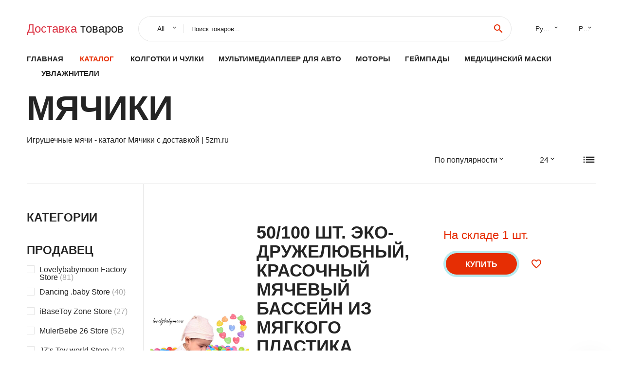

--- FILE ---
content_type: text/html; charset=utf-8
request_url: https://5zm.ru/cat-express/202000304.html
body_size: 10067
content:
  
<!DOCTYPE html>
<html lang="ru">
  <head>
    <title>Игрушечные мячи - каталог Мячики  с доставкой | 5zm.ru</title>
    <meta name="description" content="В нашем каталоге представлен широкий ассортимент игрушечных мячей на любой вкус и цвет. Мы предлагаем купить мячи для игры в футбол, баскетбол, волейбол, теннис и другие виды спорта. Также у нас есть разнообразные мячи для игр с детьми: мячи с картинками героев мультфильмов, мячи с мягкими шипами, мячи с пазлами наружу и другие. 

В нашем каталоге " />   
<meta name="keywords" content="заказать, фото, отзывы, Игрушечные мячи, купить, каталог #" />   
    <meta charset="utf-8">
    <meta name="viewport" content="width=device-width, height=device-height, initial-scale=1.0">
    <meta http-equiv="X-UA-Compatible" content="IE=edge">
    <link rel="icon" href="/favicon.ico" type="image/x-icon">
    <link rel="dns-prefetch" href="https://1lc.ru/"/>
    <link rel="preload" href="https://aliexshop.ru/alistyle/fonts/materialdesignicons-webfont.woff2?v=1.4.57" as="font" type="font/woff2" crossorigin>
    <link rel="preload" href="https://aliexshop.ru/alistyle/fonts/MaterialIcons-Regular.woff2" as="font" type="font/woff2" crossorigin>
    <link rel="preload" href="https://aliexshop.ru/alistyle/fonts/fontawesome-webfont.woff2?v=4.7.0" as="font" type="font/woff2" crossorigin>
    <link rel="stylesheet" href="https://aliexshop.ru/alistyle/css/bootstrap.css">
    <link rel="stylesheet" href="https://aliexshop.ru/alistyle/css/style.css">
    <link rel="stylesheet" href="https://aliexshop.ru/alistyle/css/fonts.css">
    <link type="text/css" rel="stylesheet" href="https://aliexshop.ru/shopurbano/css/button.css">
    <link rel="manifest" href="/manifest.json">
    <meta name="robots" content="noarchive"/>
    <meta name="msapplication-TileColor" content="#E62E04">
    <meta name="theme-color" content="#E62E04">
    <style>.ie-panel{display: none;background: #212121;padding: 10px 0;box-shadow: 3px 3px 5px 0 rgba(0,0,0,.3);clear: both;text-align:center;position: relative;z-index: 1;} html.ie-10 .ie-panel, html.lt-ie-10 .ie-panel {display: block;}</style>
    <meta name="google-play-app" content="app-id=com.searchgoods.lexnext">
    <meta name="referrer" content="strict-origin-when-cross-origin" />
    <script src="/startapp.js"></script> 
    </head>
<body>
  
 
    <!-- <div class="preloader"> 
         <div class="preloader-body"> 
        <div class="cssload-container">
          <div class="cssload-speeding-wheel"></div>
        </div>
       </div> 
     </div>-->
    <div class="aliexpress-page">
      <header class="section page-header">
        <!--RD Navbar-->
        <div class="rd-navbar-wrap">
          <nav class="rd-navbar rd-navbar-classic" data-layout="rd-navbar-fixed" data-sm-layout="rd-navbar-fixed" data-md-layout="rd-navbar-fixed" data-lg-layout="rd-navbar-fixed" data-xl-layout="rd-navbar-static" data-xxl-layout="rd-navbar-static" data-md-device-layout="rd-navbar-fixed" data-lg-device-layout="rd-navbar-fixed" data-xl-device-layout="rd-navbar-static" data-xxl-device-layout="rd-navbar-static" data-lg-stick-up-offset="84px" data-xl-stick-up-offset="84px" data-xxl-stick-up-offset="84px" data-lg-stick-up="true" data-xl-stick-up="true" data-xxl-stick-up="true">
            <div class="rd-navbar-collapse-toggle rd-navbar-fixed-element-1" data-rd-navbar-toggle=".rd-navbar-collapse"><span></span></div>
            <div class="rd-navbar-aside-outer">
              <div class="rd-navbar-aside">
                <!--RD Navbar Brand-->
                <div class="rd-navbar-brand">
             <strong style="color: #4d4d4d !important;">
	            <a class="h5" href="/"><span class="text-danger">Доставка </span><span>товаров</span></a>	          </strong>
                </div>
                <div class="rd-navbar-aside-box rd-navbar-collapse">
                  <!--RD Navbar Search-->
                   <div class="rd-navbar-search">
                    <form class="rd-search search-with-select" action="/" target="_blank" method="POST">
                      <select class="form-input" name="type" data-constraints="@Required">
                        <option>All</option>
                      </select>
                      <div class="form-wrap">
                        <label class="form-label" for="rd-navbar-search-form-input">Поиск товаров...</label>
                        <input class="rd-navbar-search-form-input form-input" id="rd-navbar-search-form-input" type="text" name="search-aliexpress">
                        <div class="rd-search-results-live" id="rd-search-results-live"></div>
                      </div>
                      <button class="rd-search-form-submit material-icons-search" type="submit"></button>
                    </form>
                  </div>
                  <ul class="rd-navbar-selects">
                    <li>
                      <select>
                        <option>Русский</option>
                        <option>English</option>
                        <option>Español</option>
                        <option>Français</option>
                      </select>
                    </li>
                    <li>
                      <select>
                        <option>Руб.</option>
                        <option>USD</option>
                        <option>EUR</option>
                      </select>
                    </li>
                  </ul>
                </div>
              </div>
            </div>
            <div class="rd-navbar-main-outer">
              <div class="rd-navbar-main">
                  <nav itemscope itemtype="http://www.schema.org/SiteNavigationElement">
                <div class="rd-navbar-nav-wrap">
                  <!--RD Navbar Brand-->
                  <div class="rd-navbar-brand">
                    <!--Brand--><strong style="color: #4d4d4d !important;">
	            <a class="h5" href="/"><span class="text-danger">Каталог </span><span>товаров</span></a>	          </strong>
                  </div>
                  <ul itemprop="about" itemscope="" itemtype="http://schema.org/ItemList" class="rd-navbar-nav">
                    <li  itemprop="name" class="rd-nav-item"><a class="rd-nav-link" href="/" itemprop="url">Главная</a>
                    </li>
 
                    <li  itemprop="name" class="rd-nav-item active"><a class="rd-nav-link" href="/all-wholesale-products.html" itemprop="url">Каталог</a>
                    </li>
                     
      <li itemprop="name" class="rd-nav-item"><a itemprop="url" class="rd-nav-link" href="/cat-express/202003914.html">Колготки и чулки</a>
      </li><li itemprop="name" class="rd-nav-item"><a itemprop="url" class="rd-nav-link" href="/cat-express/202061042.html">Мультимедиаплеер для авто</a>
      </li><li itemprop="name" class="rd-nav-item"><a itemprop="url" class="rd-nav-link" href="/cat-express/202059520.html">Моторы</a>
      </li><li itemprop="name" class="rd-nav-item"><a itemprop="url" class="rd-nav-link" href="/cat-express/202059177.html">Геймпады</a>
      </li><li itemprop="name" class="rd-nav-item"><a itemprop="url" class="rd-nav-link" href="/cat-express/205911208.html">Медицинский Маски</a>
      </li><li itemprop="name" class="rd-nav-item"><a itemprop="url" class="rd-nav-link" href="/cat-express/202001539.html">Увлажнители</a>
      </li>
                  </ul>
                </div>
                </nav>
                <!--RD Navbar Panel-->
                <div class="rd-navbar-panel">
                  <!--RD Navbar Toggle-->
                  <button class="rd-navbar-toggle" data-rd-navbar-toggle=".rd-navbar-nav-wrap"><span></span></button>

                </div>
              </div>
            </div>
          </nav>
        </div>
      </header>
      
<!-- Shop-->
      <section class="section product-single-section bg-default">
        <div class="container">
            <h2>Мячики</h2>
            <p>Игрушечные мячи - каталог Мячики  с доставкой | 5zm.ru</p>
          <div class="shop-head">
            <div class="row row-15">
              <div class="col-sm-6">
                           
                           
              </div>
              <div class="col-sm-6">
                <div class="shop-select-elements">
                  <div class="shop-select">
                    <select>
                      <option>По популярности</option>
                      <option>По названию</option>
                      <option>По стоимости</option>
                    </select>
                  </div>
                  <div class="shop-select">
                    <select>
                      <option>24</option>
                      <option>32</option>
                      <option>64</option>
                    </select>
                  </div>
                  <div class="shop-change-view">
                    <div class="shop-change-view-link icon material-icons-list active"></div>
                  </div>
                </div>
              </div>
            </div>
          </div>
          <div class="shop-body">
            <aside class="shop-aside">
              <button class="btn btn-primary shop-filter-btn btn-icon btn-icon-right" data-custom-toggle=".shop-aside-filters" data-custom-toggle-disable-on-blur="true"><span class="icon material-icons-keyboard_arrow_down"></span>Filters</button>
              <div class="shop-aside-filters">
                <div class="shop-aside-box">
                  <h5 class="shop-aside-title">Категории</h5>
                  <ul class="shop-aside-list">
                                      </ul>
                </div>
                <div class="shop-aside-box">
                  <h5 class="shop-aside-title">Продавец</h5>
                  <ul class="shop-aside-list">
                      <li>
                      <label class="shop-checkbox-wrap">
                        <input class="shop-checkbox" type="checkbox" name="brands"><span class="shop-checkbox-label">Lovelybabymoon Factory Store <span class='shop-aside-quantity'>(81)</span></span>
                      </label>
                    </li><li>
                      <label class="shop-checkbox-wrap">
                        <input class="shop-checkbox" type="checkbox" name="brands"><span class="shop-checkbox-label">Dancing .baby Store <span class='shop-aside-quantity'>(40)</span></span>
                      </label>
                    </li><li>
                      <label class="shop-checkbox-wrap">
                        <input class="shop-checkbox" type="checkbox" name="brands"><span class="shop-checkbox-label">iBaseToy Zone Store <span class='shop-aside-quantity'>(27)</span></span>
                      </label>
                    </li><li>
                      <label class="shop-checkbox-wrap">
                        <input class="shop-checkbox" type="checkbox" name="brands"><span class="shop-checkbox-label">MulerBebe 26 Store <span class='shop-aside-quantity'>(52)</span></span>
                      </label>
                    </li><li>
                      <label class="shop-checkbox-wrap">
                        <input class="shop-checkbox" type="checkbox" name="brands"><span class="shop-checkbox-label">JZ's Toy world Store <span class='shop-aside-quantity'>(12)</span></span>
                      </label>
                    </li><li>
                      <label class="shop-checkbox-wrap">
                        <input class="shop-checkbox" type="checkbox" name="brands"><span class="shop-checkbox-label">Shop4867064 Store <span class='shop-aside-quantity'>(16)</span></span>
                      </label>
                    </li><li>
                      <label class="shop-checkbox-wrap">
                        <input class="shop-checkbox" type="checkbox" name="brands"><span class="shop-checkbox-label">Shop912725237 Store <span class='shop-aside-quantity'>(88)</span></span>
                      </label>
                    </li><li>
                      <label class="shop-checkbox-wrap">
                        <input class="shop-checkbox" type="checkbox" name="brands"><span class="shop-checkbox-label">Baby Favors Store <span class='shop-aside-quantity'>(71)</span></span>
                      </label>
                    </li><li>
                      <label class="shop-checkbox-wrap">
                        <input class="shop-checkbox" type="checkbox" name="brands"><span class="shop-checkbox-label">Shop5798676 Store <span class='shop-aside-quantity'>(57)</span></span>
                      </label>
                    </li><li>
                      <label class="shop-checkbox-wrap">
                        <input class="shop-checkbox" type="checkbox" name="brands"><span class="shop-checkbox-label">Shop5952031 Store <span class='shop-aside-quantity'>(21)</span></span>
                      </label>
                    </li><li>
                      <label class="shop-checkbox-wrap">
                        <input class="shop-checkbox" type="checkbox" name="brands"><span class="shop-checkbox-label">Volna-torg Store <span class='shop-aside-quantity'>(26)</span></span>
                      </label>
                    </li><li>
                      <label class="shop-checkbox-wrap">
                        <input class="shop-checkbox" type="checkbox" name="brands"><span class="shop-checkbox-label">Interesting childrens toy Store <span class='shop-aside-quantity'>(55)</span></span>
                      </label>
                    </li><li>
                      <label class="shop-checkbox-wrap">
                        <input class="shop-checkbox" type="checkbox" name="brands"><span class="shop-checkbox-label">TH JOY LIMITED <span class='shop-aside-quantity'>(61)</span></span>
                      </label>
                    </li><li>
                      <label class="shop-checkbox-wrap">
                        <input class="shop-checkbox" type="checkbox" name="brands"><span class="shop-checkbox-label">Shop5258184 Store <span class='shop-aside-quantity'>(27)</span></span>
                      </label>
                    </li><li>
                      <label class="shop-checkbox-wrap">
                        <input class="shop-checkbox" type="checkbox" name="brands"><span class="shop-checkbox-label">Shop3665014 Store <span class='shop-aside-quantity'>(15)</span></span>
                      </label>
                    </li><li>
                      <label class="shop-checkbox-wrap">
                        <input class="shop-checkbox" type="checkbox" name="brands"><span class="shop-checkbox-label">SONGYI Child Store <span class='shop-aside-quantity'>(18)</span></span>
                      </label>
                    </li><li>
                      <label class="shop-checkbox-wrap">
                        <input class="shop-checkbox" type="checkbox" name="brands"><span class="shop-checkbox-label">BESTZONE Official Store <span class='shop-aside-quantity'>(71)</span></span>
                      </label>
                    </li><li>
                      <label class="shop-checkbox-wrap">
                        <input class="shop-checkbox" type="checkbox" name="brands"><span class="shop-checkbox-label">YX BABYTOY Store <span class='shop-aside-quantity'>(45)</span></span>
                      </label>
                    </li><li>
                      <label class="shop-checkbox-wrap">
                        <input class="shop-checkbox" type="checkbox" name="brands"><span class="shop-checkbox-label">Shop911774383 Store <span class='shop-aside-quantity'>(16)</span></span>
                      </label>
                    </li><li>
                      <label class="shop-checkbox-wrap">
                        <input class="shop-checkbox" type="checkbox" name="brands"><span class="shop-checkbox-label">ForKid Store <span class='shop-aside-quantity'>(80)</span></span>
                      </label>
                    </li><li>
                      <label class="shop-checkbox-wrap">
                        <input class="shop-checkbox" type="checkbox" name="brands"><span class="shop-checkbox-label">Kawaii-Toy Store <span class='shop-aside-quantity'>(61)</span></span>
                      </label>
                    </li><li>
                      <label class="shop-checkbox-wrap">
                        <input class="shop-checkbox" type="checkbox" name="brands"><span class="shop-checkbox-label">Shop5952031 Store <span class='shop-aside-quantity'>(35)</span></span>
                      </label>
                    </li><li>
                      <label class="shop-checkbox-wrap">
                        <input class="shop-checkbox" type="checkbox" name="brands"><span class="shop-checkbox-label">Likeit Store <span class='shop-aside-quantity'>(14)</span></span>
                      </label>
                    </li><li>
                      <label class="shop-checkbox-wrap">
                        <input class="shop-checkbox" type="checkbox" name="brands"><span class="shop-checkbox-label">Shop4995318 Store <span class='shop-aside-quantity'>(42)</span></span>
                      </label>
                    </li><li>
                      <label class="shop-checkbox-wrap">
                        <input class="shop-checkbox" type="checkbox" name="brands"><span class="shop-checkbox-label">Fun Island Store <span class='shop-aside-quantity'>(13)</span></span>
                      </label>
                    </li>                  </ul>
                </div>
                <div class="shop-aside-box">
                  <h5 class="shop-aside-title">Цена</h5>
                  <ul class="shop-aside-list">
                    <li>
                      <div class="shop-price-range">
                        <input type="number" placeholder="min" min="1" max="100">
                        <div class="shop-price-divider">to</div>
                        <input type="number" placeholder="max" min="1" max="100">
                        <button class="shop-price-button"></button>
                      </div>
                    </li>
                    <li>
                      <label class="shop-checkbox-wrap">
                        <input class="shop-checkbox" type="checkbox" name="price"><span class="shop-checkbox-label">$0 - $50 <span class='shop-aside-quantity'>(190)</span></span>
                      </label>
                    </li>
                    <li>
                      <label class="shop-checkbox-wrap">
                        <input class="shop-checkbox" type="checkbox" name="price"><span class="shop-checkbox-label">$50 - $100 <span class='shop-aside-quantity'>(543)</span></span>
                      </label>
                    </li>
                    <li>
                      <label class="shop-checkbox-wrap">
                        <input class="shop-checkbox" type="checkbox" name="price"><span class="shop-checkbox-label">$100 - $300 <span class='shop-aside-quantity'>(1213)</span></span>
                      </label>
                    </li>
                    <li>
                      <label class="shop-checkbox-wrap">
                        <input class="shop-checkbox" type="checkbox" name="price"><span class="shop-checkbox-label">$300 - $500 <span class='shop-aside-quantity'>(254)</span></span>
                      </label>
                    </li>
                    <li>
                      <label class="shop-checkbox-wrap">
                        <input class="shop-checkbox" type="checkbox" name="price"><span class="shop-checkbox-label">$500+ <span class='shop-aside-quantity'>(470)</span></span>
                      </label>
                    </li>
                  </ul>
                </div>
              </div>
            </aside> <div class="shop-main">
 
 <div class="product-modern">
                <figure class="product-modern-figure"><a href="/items_info-id_7771005003650625500.html"><img class="lazy" data-src="//ae04.alicdn.com/kf/H0e4cae05f4e949d58c04b01ee80e28f1O.jpg" alt="50/100 шт. Эко-дружелюбный, красочный мячевый бассейн из мягкого пластика &quot;Океанская волна&quot; для детей, младенцев." width="227" height="259"/></a></figure>
                <div class="product-modern-body">
                  <div class="product-modern-content">
                    <h4>50/100 шт. Эко-дружелюбный, красочный мячевый бассейн из мягкого пластика &quot;Океанская волна&quot; для детей, младенцев.</h4>50/100 шт. Эко-дружелюбный, красочный мячевый бассейн из мягкого пластика &quot;Океанская волна&quot; для детей, младенцев.</h4>
                    <div class="product-rating-wrap">
                      <ul class="product-rating">
                        <li>
                          <div class="icon product-rating-icon material-icons-star"></div>
                        </li>
                        <li>
                          <div class="icon product-rating-icon material-icons-star"></div>
                        </li>
                        <li>
                          <div class="icon product-rating-icon material-icons-star"></div>
                        </li>
                        <li>
                          <div class="icon product-rating-icon material-icons-star"></div>
                        </li>
                        <li>
                          <div class="icon product-rating-icon material-icons-star_half"></div>
                        </li>
                      </ul>
                      <div class="product-rating-quantity">(108)</div>
                    </div>
                    <ul class="list-marked product-modern-list">
                      <li>Продавец: <a href="/verification-stor_Lovelybabymoon+Factory+Store">Lovelybabymoon Factory Store</a></li>
                    </ul>
                  </div>
                  <div class="product-modern-details">
                    <div class="product-modern-price-box">
                      <div class="product-modern-price"></div>
                      <div class="product-modern-state h5 text-primary">На складе 1 шт.</div>
                    </div>
                    <div class="product-modern-buttons-wrap">
                      <div class="product-modern-buttons"><a class="btn btn-primary" href="#">Купить</a></div>
                      <ul class="product-meta-buttons">
                        <li><a class="icon material-icons-favorite_border" href="#"></a></li>
                        
                      </ul>
                    </div>
                  </div>
                </div>
              </div><div class="product-modern">
                <figure class="product-modern-figure"><a href="/items_info-id_7771005003212041342.html"><img class="lazy" data-src="//ae04.alicdn.com/kf/He73da5b2b7884ac383ab901377a814e8x.jpg" alt="Забавные игрушечные мячи эластичные мини баскетбольные твердые плавающие отскакивающие резиновые мячи для тренировки реакции детей диаметром 60 мм." width="227" height="259"/></a></figure>
                <div class="product-modern-body">
                  <div class="product-modern-content">
                    <h4>Забавные игрушечные мячи эластичные мини баскетбольные твердые плавающие отскакивающие резиновые мячи для тренировки реакции детей диаметром 60 мм.</h4>Забавные игрушечные мячи эластичные мини баскетбольные твердые плавающие отскакивающие резиновые мячи для тренировки реакции детей диаметром 60 мм.</h4>
                    <div class="product-rating-wrap">
                      <ul class="product-rating">
                        <li>
                          <div class="icon product-rating-icon material-icons-star"></div>
                        </li>
                        <li>
                          <div class="icon product-rating-icon material-icons-star"></div>
                        </li>
                        <li>
                          <div class="icon product-rating-icon material-icons-star"></div>
                        </li>
                        <li>
                          <div class="icon product-rating-icon material-icons-star"></div>
                        </li>
                        <li>
                          <div class="icon product-rating-icon material-icons-star_half"></div>
                        </li>
                      </ul>
                      <div class="product-rating-quantity">(104)</div>
                    </div>
                    <ul class="list-marked product-modern-list">
                      <li>Продавец: <a href="/verification-stor_Dancing+.baby+Store">Dancing .baby Store</a></li>
                    </ul>
                  </div>
                  <div class="product-modern-details">
                    <div class="product-modern-price-box">
                      <div class="product-modern-price"></div>
                      <div class="product-modern-state h5 text-primary">В наличии</div>
                    </div>
                    <div class="product-modern-buttons-wrap">
                      <div class="product-modern-buttons"><a class="btn btn-primary" href="#">Купить</a></div>
                      <ul class="product-meta-buttons">
                        <li><a class="icon material-icons-favorite_border" href="#"></a></li>
                        
                      </ul>
                    </div>
                  </div>
                </div>
              </div><div class="product-modern">
                <figure class="product-modern-figure"><a href="/items_info-id_7771005004650646688.html"><img class="lazy" data-src="//ae04.alicdn.com/kf/Scb5ee91a12bf45cfb1f1533f67ba85adc.jpg" alt="1 набор деревянная чашка для игр Kendama Обучающие уличные забавные игрушки детей" width="227" height="259"/></a></figure>
                <div class="product-modern-body">
                  <div class="product-modern-content">
                    <h4>1 набор деревянная чашка для игр Kendama Обучающие уличные забавные игрушки детей</h4>1 набор деревянная чашка для игр Kendama Обучающие уличные забавные игрушки детей</h4>
                    <div class="product-rating-wrap">
                      <ul class="product-rating">
                        <li>
                          <div class="icon product-rating-icon material-icons-star"></div>
                        </li>
                        <li>
                          <div class="icon product-rating-icon material-icons-star"></div>
                        </li>
                        <li>
                          <div class="icon product-rating-icon material-icons-star"></div>
                        </li>
                        <li>
                          <div class="icon product-rating-icon material-icons-star"></div>
                        </li>
                        <li>
                          <div class="icon product-rating-icon material-icons-star_half"></div>
                        </li>
                      </ul>
                      <div class="product-rating-quantity">(78)</div>
                    </div>
                    <ul class="list-marked product-modern-list">
                      <li>Продавец: <a href="/verification-stor_iBaseToy+Zone+Store">iBaseToy Zone Store</a></li>
                    </ul>
                  </div>
                  <div class="product-modern-details">
                    <div class="product-modern-price-box">
                      <div class="product-modern-price">396</div>
                      <div class="product-modern-state h5 text-primary">На складе 1 шт.</div>
                    </div>
                    <div class="product-modern-buttons-wrap">
                      <div class="product-modern-buttons"><a class="btn btn-primary" href="#">Купить</a></div>
                      <ul class="product-meta-buttons">
                        <li><a class="icon material-icons-favorite_border" href="#"></a></li>
                        
                      </ul>
                    </div>
                  </div>
                </div>
              </div><div class="product-modern">
                <figure class="product-modern-figure"><a href="/items_info-id_7774000430403852.html"><img class="lazy" data-src="//ae04.alicdn.com/kf/H9e1cda85e90a4613965c859189598b70n.jpg" alt="100 шт шарики для сухого бассейна пластиковые экологически чистые красочные сферы" width="227" height="259"/></a></figure>
                <div class="product-modern-body">
                  <div class="product-modern-content">
                    <h4>100 шт шарики для сухого бассейна пластиковые экологически чистые красочные сферы</h4>100 шт шарики для сухого бассейна пластиковые экологически чистые красочные сферы</h4>
                    <div class="product-rating-wrap">
                      <ul class="product-rating">
                        <li>
                          <div class="icon product-rating-icon material-icons-star"></div>
                        </li>
                        <li>
                          <div class="icon product-rating-icon material-icons-star"></div>
                        </li>
                        <li>
                          <div class="icon product-rating-icon material-icons-star"></div>
                        </li>
                        <li>
                          <div class="icon product-rating-icon material-icons-star"></div>
                        </li>
                        <li>
                          <div class="icon product-rating-icon material-icons-star_half"></div>
                        </li>
                      </ul>
                      <div class="product-rating-quantity">(30)</div>
                    </div>
                    <ul class="list-marked product-modern-list">
                      <li>Продавец: <a href="/verification-stor_MulerBebe+26+Store">MulerBebe 26 Store</a></li>
                    </ul>
                  </div>
                  <div class="product-modern-details">
                    <div class="product-modern-price-box">
                      <div class="product-modern-price"></div>
                      <div class="product-modern-state h5 text-primary">Осталось 2 шт.</div>
                    </div>
                    <div class="product-modern-buttons-wrap">
                      <div class="product-modern-buttons"><a class="btn btn-primary" href="#">Купить</a></div>
                      <ul class="product-meta-buttons">
                        <li><a class="icon material-icons-favorite_border" href="#"></a></li>
                        
                      </ul>
                    </div>
                  </div>
                </div>
              </div><div class="product-modern">
                <figure class="product-modern-figure"><a href="/items_info-id_7771005001660194211.html"><img class="lazy" data-src="//ae04.alicdn.com/kf/He399ac5976a644249a707859c38ff98bz.jpg" alt="Яркий Прочный надувной шар Веселый удивительный разрывной супер Надувной" width="227" height="259"/></a></figure>
                <div class="product-modern-body">
                  <div class="product-modern-content">
                    <h4>Яркий Прочный надувной шар Веселый удивительный разрывной супер Надувной</h4>Яркий Прочный надувной шар Веселый удивительный разрывной супер Надувной</h4>
                    <div class="product-rating-wrap">
                      <ul class="product-rating">
                        <li>
                          <div class="icon product-rating-icon material-icons-star"></div>
                        </li>
                        <li>
                          <div class="icon product-rating-icon material-icons-star"></div>
                        </li>
                        <li>
                          <div class="icon product-rating-icon material-icons-star"></div>
                        </li>
                        <li>
                          <div class="icon product-rating-icon material-icons-star"></div>
                        </li>
                        <li>
                          <div class="icon product-rating-icon material-icons-star_half"></div>
                        </li>
                      </ul>
                      <div class="product-rating-quantity">(78)</div>
                    </div>
                    <ul class="list-marked product-modern-list">
                      <li>Продавец: <a href="/verification-stor_JZ%27s+Toy+world+Store">JZ's Toy world Store</a></li>
                    </ul>
                  </div>
                  <div class="product-modern-details">
                    <div class="product-modern-price-box">
                      <div class="product-modern-price">299.2</div>
                      <div class="product-modern-state h5 text-primary">В наличии</div>
                    </div>
                    <div class="product-modern-buttons-wrap">
                      <div class="product-modern-buttons"><a class="btn btn-primary" href="#">Купить</a></div>
                      <ul class="product-meta-buttons">
                        <li><a class="icon material-icons-favorite_border" href="#"></a></li>
                        
                      </ul>
                    </div>
                  </div>
                </div>
              </div><div class="product-modern">
                <figure class="product-modern-figure"><a href="/items_info-id_7774000009720359.html"><img class="lazy" data-src="//ae04.alicdn.com/kf/HTB19X0raEY1gK0jSZFMq6yWcVXar.jpg" alt="Детская Наклейка в форме свиньи волнистый шар игрушка сделай сам LED светящийся" width="227" height="259"/></a></figure>
                <div class="product-modern-body">
                  <div class="product-modern-content">
                    <h4>Детская Наклейка в форме свиньи волнистый шар игрушка сделай сам LED светящийся</h4>Детская Наклейка в форме свиньи волнистый шар игрушка сделай сам LED светящийся</h4>
                    <div class="product-rating-wrap">
                      <ul class="product-rating">
                        <li>
                          <div class="icon product-rating-icon material-icons-star"></div>
                        </li>
                        <li>
                          <div class="icon product-rating-icon material-icons-star"></div>
                        </li>
                        <li>
                          <div class="icon product-rating-icon material-icons-star"></div>
                        </li>
                        <li>
                          <div class="icon product-rating-icon material-icons-star"></div>
                        </li>
                        <li>
                          <div class="icon product-rating-icon material-icons-star_half"></div>
                        </li>
                      </ul>
                      <div class="product-rating-quantity">(115)</div>
                    </div>
                    <ul class="list-marked product-modern-list">
                      <li>Продавец: <a href="/verification-stor_Shop4867064+Store">Shop4867064 Store</a></li>
                    </ul>
                  </div>
                  <div class="product-modern-details">
                    <div class="product-modern-price-box">
                      <div class="product-modern-price"></div>
                      <div class="product-modern-state h5 text-primary">В наличии</div>
                    </div>
                    <div class="product-modern-buttons-wrap">
                      <div class="product-modern-buttons"><a class="btn btn-primary" href="#">Купить</a></div>
                      <ul class="product-meta-buttons">
                        <li><a class="icon material-icons-favorite_border" href="#"></a></li>
                        
                      </ul>
                    </div>
                  </div>
                </div>
              </div><div class="product-modern">
                <figure class="product-modern-figure"><a href="/items_info-id_7771005004064872884.html"><img class="lazy" data-src="//ae04.alicdn.com/kf/S1661ac852a7e460da58359c5fa05b7670.jpg" alt="Новинка 8-дюймовая плазменная Волшебная шариковая лампа сенсорная" width="227" height="259"/></a></figure>
                <div class="product-modern-body">
                  <div class="product-modern-content">
                    <h4>Новинка 8-дюймовая плазменная Волшебная шариковая лампа сенсорная</h4>Новинка 8-дюймовая плазменная Волшебная шариковая лампа сенсорная</h4>
                    <div class="product-rating-wrap">
                      <ul class="product-rating">
                        <li>
                          <div class="icon product-rating-icon material-icons-star"></div>
                        </li>
                        <li>
                          <div class="icon product-rating-icon material-icons-star"></div>
                        </li>
                        <li>
                          <div class="icon product-rating-icon material-icons-star"></div>
                        </li>
                        <li>
                          <div class="icon product-rating-icon material-icons-star"></div>
                        </li>
                        <li>
                          <div class="icon product-rating-icon material-icons-star_half"></div>
                        </li>
                      </ul>
                      <div class="product-rating-quantity">(34)</div>
                    </div>
                    <ul class="list-marked product-modern-list">
                      <li>Продавец: <a href="/verification-stor_Shop912725237+Store">Shop912725237 Store</a></li>
                    </ul>
                  </div>
                  <div class="product-modern-details">
                    <div class="product-modern-price-box">
                      <div class="product-modern-price"></div>
                      <div class="product-modern-state h5 text-primary">Есть на складе</div>
                    </div>
                    <div class="product-modern-buttons-wrap">
                      <div class="product-modern-buttons"><a class="btn btn-primary" href="#">Купить</a></div>
                      <ul class="product-meta-buttons">
                        <li><a class="icon material-icons-favorite_border" href="#"></a></li>
                        
                      </ul>
                    </div>
                  </div>
                </div>
              </div><div class="product-modern">
                <figure class="product-modern-figure"><a href="/items_info-id_7771005001583640190.html"><img class="lazy" data-src="//ae04.alicdn.com/kf/H02fd94fd9389460fa5321161e13040d6S.jpg" alt="1 шт. 3 см синий ротанговый шар игрушечный дружественный Красочный мягкий" width="227" height="259"/></a></figure>
                <div class="product-modern-body">
                  <div class="product-modern-content">
                    <h4>1 шт. 3 см синий ротанговый шар игрушечный дружественный Красочный мягкий</h4>1 шт. 3 см синий ротанговый шар игрушечный дружественный Красочный мягкий</h4>
                    <div class="product-rating-wrap">
                      <ul class="product-rating">
                        <li>
                          <div class="icon product-rating-icon material-icons-star"></div>
                        </li>
                        <li>
                          <div class="icon product-rating-icon material-icons-star"></div>
                        </li>
                        <li>
                          <div class="icon product-rating-icon material-icons-star"></div>
                        </li>
                        <li>
                          <div class="icon product-rating-icon material-icons-star"></div>
                        </li>
                        <li>
                          <div class="icon product-rating-icon material-icons-star_half"></div>
                        </li>
                      </ul>
                      <div class="product-rating-quantity">(86)</div>
                    </div>
                    <ul class="list-marked product-modern-list">
                      <li>Продавец: <a href="/verification-stor_Baby+Favors+Store">Baby Favors Store</a></li>
                    </ul>
                  </div>
                  <div class="product-modern-details">
                    <div class="product-modern-price-box">
                      <div class="product-modern-price">49.6</div>
                      <div class="product-modern-state h5 text-primary">На складе 1 шт.</div>
                    </div>
                    <div class="product-modern-buttons-wrap">
                      <div class="product-modern-buttons"><a class="btn btn-primary" href="#">Купить</a></div>
                      <ul class="product-meta-buttons">
                        <li><a class="icon material-icons-favorite_border" href="#"></a></li>
                        
                      </ul>
                    </div>
                  </div>
                </div>
              </div><div class="product-modern">
                <figure class="product-modern-figure"><a href="/items_info-id_7771005004633292776.html"><img class="lazy" data-src="//ae04.alicdn.com/kf/S3c54a6727c8f4d429fa2e882ec29a510V.jpg" alt="Детские игрушки сенсорные шарики в наборе текстурированные массажные для рук" width="227" height="259"/></a></figure>
                <div class="product-modern-body">
                  <div class="product-modern-content">
                    <h4>Детские игрушки сенсорные шарики в наборе текстурированные массажные для рук</h4>Детские игрушки сенсорные шарики в наборе текстурированные массажные для рук</h4>
                    <div class="product-rating-wrap">
                      <ul class="product-rating">
                        <li>
                          <div class="icon product-rating-icon material-icons-star"></div>
                        </li>
                        <li>
                          <div class="icon product-rating-icon material-icons-star"></div>
                        </li>
                        <li>
                          <div class="icon product-rating-icon material-icons-star"></div>
                        </li>
                        <li>
                          <div class="icon product-rating-icon material-icons-star"></div>
                        </li>
                        <li>
                          <div class="icon product-rating-icon material-icons-star_half"></div>
                        </li>
                      </ul>
                      <div class="product-rating-quantity">(119)</div>
                    </div>
                    <ul class="list-marked product-modern-list">
                      <li>Продавец: <a href="/verification-stor_Shop5798676+Store">Shop5798676 Store</a></li>
                    </ul>
                  </div>
                  <div class="product-modern-details">
                    <div class="product-modern-price-box">
                      <div class="product-modern-price">602.4</div>
                      <div class="product-modern-state h5 text-primary">В наличии</div>
                    </div>
                    <div class="product-modern-buttons-wrap">
                      <div class="product-modern-buttons"><a class="btn btn-primary" href="#">Купить</a></div>
                      <ul class="product-meta-buttons">
                        <li><a class="icon material-icons-favorite_border" href="#"></a></li>
                        
                      </ul>
                    </div>
                  </div>
                </div>
              </div><div class="product-modern">
                <figure class="product-modern-figure"><a href="/items_info-id_7774001196056314.html"><img class="lazy" data-src="//ae04.alicdn.com/kf/H2def2ecab0c2424aa3e535bdfa52a5f6C.jpg" alt="Двухцветный игрушечный мяч прыгающий резиновые игрушки для улицы детские" width="227" height="259"/></a></figure>
                <div class="product-modern-body">
                  <div class="product-modern-content">
                    <h4>Двухцветный игрушечный мяч прыгающий резиновые игрушки для улицы детские</h4>Двухцветный игрушечный мяч прыгающий резиновые игрушки для улицы детские</h4>
                    <div class="product-rating-wrap">
                      <ul class="product-rating">
                        <li>
                          <div class="icon product-rating-icon material-icons-star"></div>
                        </li>
                        <li>
                          <div class="icon product-rating-icon material-icons-star"></div>
                        </li>
                        <li>
                          <div class="icon product-rating-icon material-icons-star"></div>
                        </li>
                        <li>
                          <div class="icon product-rating-icon material-icons-star"></div>
                        </li>
                        <li>
                          <div class="icon product-rating-icon material-icons-star_half"></div>
                        </li>
                      </ul>
                      <div class="product-rating-quantity">(45)</div>
                    </div>
                    <ul class="list-marked product-modern-list">
                      <li>Продавец: <a href="/verification-stor_Shop5952031+Store">Shop5952031 Store</a></li>
                    </ul>
                  </div>
                  <div class="product-modern-details">
                    <div class="product-modern-price-box">
                      <div class="product-modern-price"></div>
                      <div class="product-modern-state h5 text-primary">На складе 1 шт.</div>
                    </div>
                    <div class="product-modern-buttons-wrap">
                      <div class="product-modern-buttons"><a class="btn btn-primary" href="#">Купить</a></div>
                      <ul class="product-meta-buttons">
                        <li><a class="icon material-icons-favorite_border" href="#"></a></li>
                        
                      </ul>
                    </div>
                  </div>
                </div>
              </div><div class="product-modern">
                <figure class="product-modern-figure"><a href="/items_info-id_7771005003641176452.html"><img class="lazy" data-src="//ae04.alicdn.com/kf/U4462d4b788254c5e9d39e71c55debbf0q.jpg" alt="Мяч футбольный ADIDAS Conext 21 Training размер 4 8 панелей гл.ТПУ машинная сшивка цвет" width="227" height="259"/></a></figure>
                <div class="product-modern-body">
                  <div class="product-modern-content">
                    <h4>Мяч футбольный ADIDAS Conext 21 Training размер 4 8 панелей гл.ТПУ машинная сшивка цвет</h4>Мяч футбольный ADIDAS Conext 21 Training размер 4 8 панелей гл.ТПУ машинная сшивка цвет</h4>
                    <div class="product-rating-wrap">
                      <ul class="product-rating">
                        <li>
                          <div class="icon product-rating-icon material-icons-star"></div>
                        </li>
                        <li>
                          <div class="icon product-rating-icon material-icons-star"></div>
                        </li>
                        <li>
                          <div class="icon product-rating-icon material-icons-star"></div>
                        </li>
                        <li>
                          <div class="icon product-rating-icon material-icons-star"></div>
                        </li>
                        <li>
                          <div class="icon product-rating-icon material-icons-star_half"></div>
                        </li>
                      </ul>
                      <div class="product-rating-quantity">(132)</div>
                    </div>
                    <ul class="list-marked product-modern-list">
                      <li>Продавец: <a href="/verification-stor_Volna-torg+Store">Volna-torg Store</a></li>
                    </ul>
                  </div>
                  <div class="product-modern-details">
                    <div class="product-modern-price-box">
                      <div class="product-modern-price"></div>
                      <div class="product-modern-state h5 text-primary">Под заказ</div>
                    </div>
                    <div class="product-modern-buttons-wrap">
                      <div class="product-modern-buttons"><a class="btn btn-primary" href="#">Купить</a></div>
                      <ul class="product-meta-buttons">
                        <li><a class="icon material-icons-favorite_border" href="#"></a></li>
                        
                      </ul>
                    </div>
                  </div>
                </div>
              </div><div class="product-modern">
                <figure class="product-modern-figure"><a href="/items_info-id_77732974714986.html"><img class="lazy" data-src="//ae04.alicdn.com/kf/HTB1R39CbfLsK1Rjy0Fbq6xSEXXas.jpg" alt="Светодиодный шар для прыжков танцевальная музыка футбольные игрушки" width="227" height="259"/></a></figure>
                <div class="product-modern-body">
                  <div class="product-modern-content">
                    <h4>Светодиодный шар для прыжков танцевальная музыка футбольные игрушки</h4>Светодиодный шар для прыжков танцевальная музыка футбольные игрушки</h4>
                    <div class="product-rating-wrap">
                      <ul class="product-rating">
                        <li>
                          <div class="icon product-rating-icon material-icons-star"></div>
                        </li>
                        <li>
                          <div class="icon product-rating-icon material-icons-star"></div>
                        </li>
                        <li>
                          <div class="icon product-rating-icon material-icons-star"></div>
                        </li>
                        <li>
                          <div class="icon product-rating-icon material-icons-star"></div>
                        </li>
                        <li>
                          <div class="icon product-rating-icon material-icons-star_half"></div>
                        </li>
                      </ul>
                      <div class="product-rating-quantity">(77)</div>
                    </div>
                    <ul class="list-marked product-modern-list">
                      <li>Продавец: <a href="/verification-stor_Interesting+childrens+toy+Store">Interesting childrens toy Store</a></li>
                    </ul>
                  </div>
                  <div class="product-modern-details">
                    <div class="product-modern-price-box">
                      <div class="product-modern-price"></div>
                      <div class="product-modern-state h5 text-primary">Есть на складе</div>
                    </div>
                    <div class="product-modern-buttons-wrap">
                      <div class="product-modern-buttons"><a class="btn btn-primary" href="#">Купить</a></div>
                      <ul class="product-meta-buttons">
                        <li><a class="icon material-icons-favorite_border" href="#"></a></li>
                        
                      </ul>
                    </div>
                  </div>
                </div>
              </div><div class="product-modern">
                <figure class="product-modern-figure"><a href="/items_info-id_77732829786749.html"><img class="lazy" data-src="//ae04.alicdn.com/kf/HTB19nUXcBcHL1JjSZFBq6yiGXXaP.jpg" alt="Рекламная акция надувная машинка для наличных денег с головой Санты/надувная" width="227" height="259"/></a></figure>
                <div class="product-modern-body">
                  <div class="product-modern-content">
                    <h4>Рекламная акция надувная машинка для наличных денег с головой Санты/надувная</h4>Рекламная акция надувная машинка для наличных денег с головой Санты/надувная</h4>
                    <div class="product-rating-wrap">
                      <ul class="product-rating">
                        <li>
                          <div class="icon product-rating-icon material-icons-star"></div>
                        </li>
                        <li>
                          <div class="icon product-rating-icon material-icons-star"></div>
                        </li>
                        <li>
                          <div class="icon product-rating-icon material-icons-star"></div>
                        </li>
                        <li>
                          <div class="icon product-rating-icon material-icons-star"></div>
                        </li>
                        <li>
                          <div class="icon product-rating-icon material-icons-star_half"></div>
                        </li>
                      </ul>
                      <div class="product-rating-quantity">(142)</div>
                    </div>
                    <ul class="list-marked product-modern-list">
                      <li>Продавец: <a href="/verification-stor_TH+JOY+LIMITED">TH JOY LIMITED</a></li>
                    </ul>
                  </div>
                  <div class="product-modern-details">
                    <div class="product-modern-price-box">
                      <div class="product-modern-price"></div>
                      <div class="product-modern-state h5 text-primary">На складе 1 шт.</div>
                    </div>
                    <div class="product-modern-buttons-wrap">
                      <div class="product-modern-buttons"><a class="btn btn-primary" href="#">Купить</a></div>
                      <ul class="product-meta-buttons">
                        <li><a class="icon material-icons-favorite_border" href="#"></a></li>
                        
                      </ul>
                    </div>
                  </div>
                </div>
              </div><div class="product-modern">
                <figure class="product-modern-figure"><a href="/items_info-id_7774001133973153.html"><img class="lazy" data-src="//ae04.alicdn.com/kf/H600965a783464835b83703005828fa1bN.jpg" alt="Деревянный стол и стул детей Боулинг WD07 упражнения Baby ручные Ёмкость развитие" width="227" height="259"/></a></figure>
                <div class="product-modern-body">
                  <div class="product-modern-content">
                    <h4>Деревянный стол и стул детей Боулинг WD07 упражнения Baby ручные Ёмкость развитие</h4>Деревянный стол и стул детей Боулинг WD07 упражнения Baby ручные Ёмкость развитие</h4>
                    <div class="product-rating-wrap">
                      <ul class="product-rating">
                        <li>
                          <div class="icon product-rating-icon material-icons-star"></div>
                        </li>
                        <li>
                          <div class="icon product-rating-icon material-icons-star"></div>
                        </li>
                        <li>
                          <div class="icon product-rating-icon material-icons-star"></div>
                        </li>
                        <li>
                          <div class="icon product-rating-icon material-icons-star"></div>
                        </li>
                        <li>
                          <div class="icon product-rating-icon material-icons-star_half"></div>
                        </li>
                      </ul>
                      <div class="product-rating-quantity">(77)</div>
                    </div>
                    <ul class="list-marked product-modern-list">
                      <li>Продавец: <a href="/verification-stor_Shop5258184+Store">Shop5258184 Store</a></li>
                    </ul>
                  </div>
                  <div class="product-modern-details">
                    <div class="product-modern-price-box">
                      <div class="product-modern-price">873.6</div>
                      <div class="product-modern-state h5 text-primary">Под заказ</div>
                    </div>
                    <div class="product-modern-buttons-wrap">
                      <div class="product-modern-buttons"><a class="btn btn-primary" href="#">Купить</a></div>
                      <ul class="product-meta-buttons">
                        <li><a class="icon material-icons-favorite_border" href="#"></a></li>
                        
                      </ul>
                    </div>
                  </div>
                </div>
              </div><div class="product-modern">
                <figure class="product-modern-figure"><a href="/items_info-id_77732855694390.html"><img class="lazy" data-src="//ae04.alicdn.com/kf/HTB12Bvdb29TBuNjy1zbq6xpepXal.jpg" alt="Полосатая резиновая Kendama скраб меч мяч деревянные игрушки эластичный матовый" width="227" height="259"/></a></figure>
                <div class="product-modern-body">
                  <div class="product-modern-content">
                    <h4>Полосатая резиновая Kendama скраб меч мяч деревянные игрушки эластичный матовый</h4>Полосатая резиновая Kendama скраб меч мяч деревянные игрушки эластичный матовый</h4>
                    <div class="product-rating-wrap">
                      <ul class="product-rating">
                        <li>
                          <div class="icon product-rating-icon material-icons-star"></div>
                        </li>
                        <li>
                          <div class="icon product-rating-icon material-icons-star"></div>
                        </li>
                        <li>
                          <div class="icon product-rating-icon material-icons-star"></div>
                        </li>
                        <li>
                          <div class="icon product-rating-icon material-icons-star"></div>
                        </li>
                        <li>
                          <div class="icon product-rating-icon material-icons-star_half"></div>
                        </li>
                      </ul>
                      <div class="product-rating-quantity">(37)</div>
                    </div>
                    <ul class="list-marked product-modern-list">
                      <li>Продавец: <a href="/verification-stor_Shop3665014+Store">Shop3665014 Store</a></li>
                    </ul>
                  </div>
                  <div class="product-modern-details">
                    <div class="product-modern-price-box">
                      <div class="product-modern-price"></div>
                      <div class="product-modern-state h5 text-primary">На складе 1 шт.</div>
                    </div>
                    <div class="product-modern-buttons-wrap">
                      <div class="product-modern-buttons"><a class="btn btn-primary" href="#">Купить</a></div>
                      <ul class="product-meta-buttons">
                        <li><a class="icon material-icons-favorite_border" href="#"></a></li>
                        
                      </ul>
                    </div>
                  </div>
                </div>
              </div><div class="product-modern">
                <figure class="product-modern-figure"><a href="/items_info-id_77710000061888274.html"><img class="lazy" data-src="//ae04.alicdn.com/kf/H54a0b0c3953e4864a345434c5709f9cb0.jpg" alt="6 3 см сжимаемые мягкие пенные шарики из искусственной кожи забавные смайлики" width="227" height="259"/></a></figure>
                <div class="product-modern-body">
                  <div class="product-modern-content">
                    <h4>6 3 см сжимаемые мягкие пенные шарики из искусственной кожи забавные смайлики</h4>6 3 см сжимаемые мягкие пенные шарики из искусственной кожи забавные смайлики</h4>
                    <div class="product-rating-wrap">
                      <ul class="product-rating">
                        <li>
                          <div class="icon product-rating-icon material-icons-star"></div>
                        </li>
                        <li>
                          <div class="icon product-rating-icon material-icons-star"></div>
                        </li>
                        <li>
                          <div class="icon product-rating-icon material-icons-star"></div>
                        </li>
                        <li>
                          <div class="icon product-rating-icon material-icons-star"></div>
                        </li>
                        <li>
                          <div class="icon product-rating-icon material-icons-star_half"></div>
                        </li>
                      </ul>
                      <div class="product-rating-quantity">(129)</div>
                    </div>
                    <ul class="list-marked product-modern-list">
                      <li>Продавец: <a href="/verification-stor_SONGYI+Child+Store">SONGYI Child Store</a></li>
                    </ul>
                  </div>
                  <div class="product-modern-details">
                    <div class="product-modern-price-box">
                      <div class="product-modern-price">995.2</div>
                      <div class="product-modern-state h5 text-primary">На складе 1 шт.</div>
                    </div>
                    <div class="product-modern-buttons-wrap">
                      <div class="product-modern-buttons"><a class="btn btn-primary" href="#">Купить</a></div>
                      <ul class="product-meta-buttons">
                        <li><a class="icon material-icons-favorite_border" href="#"></a></li>
                        
                      </ul>
                    </div>
                  </div>
                </div>
              </div><div class="product-modern">
                <figure class="product-modern-figure"><a href="/items_info-id_7771005002964276363.html"><img class="lazy" data-src="//ae04.alicdn.com/kf/H5a8c2ab8a2de4aec88b78a29ce647a5bd.jpg" alt="Пластиковые пустые распашные игрушечные капсулы 5 шт./лот 47x56 мм с прозрачными" width="227" height="259"/></a></figure>
                <div class="product-modern-body">
                  <div class="product-modern-content">
                    <h4>Пластиковые пустые распашные игрушечные капсулы 5 шт./лот 47x56 мм с прозрачными</h4>Пластиковые пустые распашные игрушечные капсулы 5 шт./лот 47x56 мм с прозрачными</h4>
                    <div class="product-rating-wrap">
                      <ul class="product-rating">
                        <li>
                          <div class="icon product-rating-icon material-icons-star"></div>
                        </li>
                        <li>
                          <div class="icon product-rating-icon material-icons-star"></div>
                        </li>
                        <li>
                          <div class="icon product-rating-icon material-icons-star"></div>
                        </li>
                        <li>
                          <div class="icon product-rating-icon material-icons-star"></div>
                        </li>
                        <li>
                          <div class="icon product-rating-icon material-icons-star_half"></div>
                        </li>
                      </ul>
                      <div class="product-rating-quantity">(144)</div>
                    </div>
                    <ul class="list-marked product-modern-list">
                      <li>Продавец: <a href="/verification-stor_BESTZONE+Official+Store">BESTZONE Official Store</a></li>
                    </ul>
                  </div>
                  <div class="product-modern-details">
                    <div class="product-modern-price-box">
                      <div class="product-modern-price">349.6</div>
                      <div class="product-modern-state h5 text-primary">Заканчивается</div>
                    </div>
                    <div class="product-modern-buttons-wrap">
                      <div class="product-modern-buttons"><a class="btn btn-primary" href="#">Купить</a></div>
                      <ul class="product-meta-buttons">
                        <li><a class="icon material-icons-favorite_border" href="#"></a></li>
                        
                      </ul>
                    </div>
                  </div>
                </div>
              </div><div class="product-modern">
                <figure class="product-modern-figure"><a href="/items_info-id_7771005003647619439.html"><img class="lazy" data-src="//ae04.alicdn.com/kf/Sace0a27cd27b49ee97ff1541f6c1adace.jpg" alt="10 шт. экологически чистые разноцветные пластиковые шарики для бассейна - купить" width="227" height="259"/></a></figure>
                <div class="product-modern-body">
                  <div class="product-modern-content">
                    <h4>10 шт. экологически чистые разноцветные пластиковые шарики для бассейна - купить</h4>10 шт. экологически чистые разноцветные пластиковые шарики для бассейна - купить</h4>
                    <div class="product-rating-wrap">
                      <ul class="product-rating">
                        <li>
                          <div class="icon product-rating-icon material-icons-star"></div>
                        </li>
                        <li>
                          <div class="icon product-rating-icon material-icons-star"></div>
                        </li>
                        <li>
                          <div class="icon product-rating-icon material-icons-star"></div>
                        </li>
                        <li>
                          <div class="icon product-rating-icon material-icons-star"></div>
                        </li>
                        <li>
                          <div class="icon product-rating-icon material-icons-star_half"></div>
                        </li>
                      </ul>
                      <div class="product-rating-quantity">(73)</div>
                    </div>
                    <ul class="list-marked product-modern-list">
                      <li>Продавец: <a href="/verification-stor_YX+BABYTOY+Store">YX BABYTOY Store</a></li>
                    </ul>
                  </div>
                  <div class="product-modern-details">
                    <div class="product-modern-price-box">
                      <div class="product-modern-price">100.8</div>
                      <div class="product-modern-state h5 text-primary">Быстрая доставка</div>
                    </div>
                    <div class="product-modern-buttons-wrap">
                      <div class="product-modern-buttons"><a class="btn btn-primary" href="#">Купить</a></div>
                      <ul class="product-meta-buttons">
                        <li><a class="icon material-icons-favorite_border" href="#"></a></li>
                        
                      </ul>
                    </div>
                  </div>
                </div>
              </div><div class="product-modern">
                <figure class="product-modern-figure"><a href="/items_info-id_7771005003419922414.html"><img class="lazy" data-src="//ae04.alicdn.com/kf/Hfdeecd1da3a2496eb36ca970c7a158cf3.jpg" alt="Пластиковые цветные шарики 1 шт./лот диаметром 45 мм капсулы игрушки с внутренними" width="227" height="259"/></a></figure>
                <div class="product-modern-body">
                  <div class="product-modern-content">
                    <h4>Пластиковые цветные шарики 1 шт./лот диаметром 45 мм капсулы игрушки с внутренними</h4>Пластиковые цветные шарики 1 шт./лот диаметром 45 мм капсулы игрушки с внутренними</h4>
                    <div class="product-rating-wrap">
                      <ul class="product-rating">
                        <li>
                          <div class="icon product-rating-icon material-icons-star"></div>
                        </li>
                        <li>
                          <div class="icon product-rating-icon material-icons-star"></div>
                        </li>
                        <li>
                          <div class="icon product-rating-icon material-icons-star"></div>
                        </li>
                        <li>
                          <div class="icon product-rating-icon material-icons-star"></div>
                        </li>
                        <li>
                          <div class="icon product-rating-icon material-icons-star_half"></div>
                        </li>
                      </ul>
                      <div class="product-rating-quantity">(75)</div>
                    </div>
                    <ul class="list-marked product-modern-list">
                      <li>Продавец: <a href="/verification-stor_Shop911774383+Store">Shop911774383 Store</a></li>
                    </ul>
                  </div>
                  <div class="product-modern-details">
                    <div class="product-modern-price-box">
                      <div class="product-modern-price"></div>
                      <div class="product-modern-state h5 text-primary">Заканчивается</div>
                    </div>
                    <div class="product-modern-buttons-wrap">
                      <div class="product-modern-buttons"><a class="btn btn-primary" href="#">Купить</a></div>
                      <ul class="product-meta-buttons">
                        <li><a class="icon material-icons-favorite_border" href="#"></a></li>
                        
                      </ul>
                    </div>
                  </div>
                </div>
              </div><div class="product-modern">
                <figure class="product-modern-figure"><a href="/items_info-id_7771005002840632254.html"><img class="lazy" data-src="//ae04.alicdn.com/kf/H7f82a868357449d38eade5119a61b30d7.jpg" alt="Мини-гольф-клуб игры игрушка профессиональная тренировка мяч для гольфа" width="227" height="259"/></a></figure>
                <div class="product-modern-body">
                  <div class="product-modern-content">
                    <h4>Мини-гольф-клуб игры игрушка профессиональная тренировка мяч для гольфа</h4>Мини-гольф-клуб игры игрушка профессиональная тренировка мяч для гольфа</h4>
                    <div class="product-rating-wrap">
                      <ul class="product-rating">
                        <li>
                          <div class="icon product-rating-icon material-icons-star"></div>
                        </li>
                        <li>
                          <div class="icon product-rating-icon material-icons-star"></div>
                        </li>
                        <li>
                          <div class="icon product-rating-icon material-icons-star"></div>
                        </li>
                        <li>
                          <div class="icon product-rating-icon material-icons-star"></div>
                        </li>
                        <li>
                          <div class="icon product-rating-icon material-icons-star_half"></div>
                        </li>
                      </ul>
                      <div class="product-rating-quantity">(63)</div>
                    </div>
                    <ul class="list-marked product-modern-list">
                      <li>Продавец: <a href="/verification-stor_ForKid+Store">ForKid Store</a></li>
                    </ul>
                  </div>
                  <div class="product-modern-details">
                    <div class="product-modern-price-box">
                      <div class="product-modern-price">1595.2</div>
                      <div class="product-modern-state h5 text-primary">Под заказ</div>
                    </div>
                    <div class="product-modern-buttons-wrap">
                      <div class="product-modern-buttons"><a class="btn btn-primary" href="#">Купить</a></div>
                      <ul class="product-meta-buttons">
                        <li><a class="icon material-icons-favorite_border" href="#"></a></li>
                        
                      </ul>
                    </div>
                  </div>
                </div>
              </div><div class="product-modern">
                <figure class="product-modern-figure"><a href="/items_info-id_7771005004207581969.html"><img class="lazy" data-src="//ae04.alicdn.com/kf/S0c0120173fbc43c9a2d9dfa92d8a7cb2r.jpg" alt="Дротика-шарик для стрельбы по мишеням 10 шт. 3 4 см игрушки спортивных игр цвета на" width="227" height="259"/></a></figure>
                <div class="product-modern-body">
                  <div class="product-modern-content">
                    <h4>Дротика-шарик для стрельбы по мишеням 10 шт. 3 4 см игрушки спортивных игр цвета на</h4>Дротика-шарик для стрельбы по мишеням 10 шт. 3 4 см игрушки спортивных игр цвета на</h4>
                    <div class="product-rating-wrap">
                      <ul class="product-rating">
                        <li>
                          <div class="icon product-rating-icon material-icons-star"></div>
                        </li>
                        <li>
                          <div class="icon product-rating-icon material-icons-star"></div>
                        </li>
                        <li>
                          <div class="icon product-rating-icon material-icons-star"></div>
                        </li>
                        <li>
                          <div class="icon product-rating-icon material-icons-star"></div>
                        </li>
                        <li>
                          <div class="icon product-rating-icon material-icons-star_half"></div>
                        </li>
                      </ul>
                      <div class="product-rating-quantity">(123)</div>
                    </div>
                    <ul class="list-marked product-modern-list">
                      <li>Продавец: <a href="/verification-stor_Kawaii-Toy+Store">Kawaii-Toy Store</a></li>
                    </ul>
                  </div>
                  <div class="product-modern-details">
                    <div class="product-modern-price-box">
                      <div class="product-modern-price">160</div>
                      <div class="product-modern-state h5 text-primary">Осталось 2 шт.</div>
                    </div>
                    <div class="product-modern-buttons-wrap">
                      <div class="product-modern-buttons"><a class="btn btn-primary" href="#">Купить</a></div>
                      <ul class="product-meta-buttons">
                        <li><a class="icon material-icons-favorite_border" href="#"></a></li>
                        
                      </ul>
                    </div>
                  </div>
                </div>
              </div><div class="product-modern">
                <figure class="product-modern-figure"><a href="/items_info-id_7771005001380764360.html"><img class="lazy" data-src="//ae04.alicdn.com/kf/H2cd1c8feea444427a17dbeeae5d60cd1Z.jpg" alt="13 шт./компл. игрушки для купания и воды детей смешанные игрушки-животные" width="227" height="259"/></a></figure>
                <div class="product-modern-body">
                  <div class="product-modern-content">
                    <h4>13 шт./компл. игрушки для купания и воды детей смешанные игрушки-животные</h4>13 шт./компл. игрушки для купания и воды детей смешанные игрушки-животные</h4>
                    <div class="product-rating-wrap">
                      <ul class="product-rating">
                        <li>
                          <div class="icon product-rating-icon material-icons-star"></div>
                        </li>
                        <li>
                          <div class="icon product-rating-icon material-icons-star"></div>
                        </li>
                        <li>
                          <div class="icon product-rating-icon material-icons-star"></div>
                        </li>
                        <li>
                          <div class="icon product-rating-icon material-icons-star"></div>
                        </li>
                        <li>
                          <div class="icon product-rating-icon material-icons-star_half"></div>
                        </li>
                      </ul>
                      <div class="product-rating-quantity">(28)</div>
                    </div>
                    <ul class="list-marked product-modern-list">
                      <li>Продавец: <a href="/verification-stor_Shop5952031+Store">Shop5952031 Store</a></li>
                    </ul>
                  </div>
                  <div class="product-modern-details">
                    <div class="product-modern-price-box">
                      <div class="product-modern-price"></div>
                      <div class="product-modern-state h5 text-primary">Заканчивается</div>
                    </div>
                    <div class="product-modern-buttons-wrap">
                      <div class="product-modern-buttons"><a class="btn btn-primary" href="#">Купить</a></div>
                      <ul class="product-meta-buttons">
                        <li><a class="icon material-icons-favorite_border" href="#"></a></li>
                        
                      </ul>
                    </div>
                  </div>
                </div>
              </div><div class="product-modern">
                <figure class="product-modern-figure"><a href="/items_info-id_77733040937196.html"><img class="lazy" data-src="//ae04.alicdn.com/kf/HTB1ctj3doKF3KVjSZFEq6xExFXaP.jpg" alt="Водный похлопывающий мяч для серфинга скимминга джемпер бассейна спортивные" width="227" height="259"/></a></figure>
                <div class="product-modern-body">
                  <div class="product-modern-content">
                    <h4>Водный похлопывающий мяч для серфинга скимминга джемпер бассейна спортивные</h4>Водный похлопывающий мяч для серфинга скимминга джемпер бассейна спортивные</h4>
                    <div class="product-rating-wrap">
                      <ul class="product-rating">
                        <li>
                          <div class="icon product-rating-icon material-icons-star"></div>
                        </li>
                        <li>
                          <div class="icon product-rating-icon material-icons-star"></div>
                        </li>
                        <li>
                          <div class="icon product-rating-icon material-icons-star"></div>
                        </li>
                        <li>
                          <div class="icon product-rating-icon material-icons-star"></div>
                        </li>
                        <li>
                          <div class="icon product-rating-icon material-icons-star_half"></div>
                        </li>
                      </ul>
                      <div class="product-rating-quantity">(55)</div>
                    </div>
                    <ul class="list-marked product-modern-list">
                      <li>Продавец: <a href="/verification-stor_Likeit+Store">Likeit Store</a></li>
                    </ul>
                  </div>
                  <div class="product-modern-details">
                    <div class="product-modern-price-box">
                      <div class="product-modern-price"></div>
                      <div class="product-modern-state h5 text-primary">Осталось 2 шт.</div>
                    </div>
                    <div class="product-modern-buttons-wrap">
                      <div class="product-modern-buttons"><a class="btn btn-primary" href="#">Купить</a></div>
                      <ul class="product-meta-buttons">
                        <li><a class="icon material-icons-favorite_border" href="#"></a></li>
                        
                      </ul>
                    </div>
                  </div>
                </div>
              </div><div class="product-modern">
                <figure class="product-modern-figure"><a href="/items_info-id_7771005002602556636.html"><img class="lazy" data-src="//ae04.alicdn.com/kf/Heac7ae74133940efb60df2af4de63fb0e.jpg" alt="9-дюймовый Выкидной мяч для детей и взрослых уличная игровая площадка гандбола" width="227" height="259"/></a></figure>
                <div class="product-modern-body">
                  <div class="product-modern-content">
                    <h4>9-дюймовый Выкидной мяч для детей и взрослых уличная игровая площадка гандбола</h4>9-дюймовый Выкидной мяч для детей и взрослых уличная игровая площадка гандбола</h4>
                    <div class="product-rating-wrap">
                      <ul class="product-rating">
                        <li>
                          <div class="icon product-rating-icon material-icons-star"></div>
                        </li>
                        <li>
                          <div class="icon product-rating-icon material-icons-star"></div>
                        </li>
                        <li>
                          <div class="icon product-rating-icon material-icons-star"></div>
                        </li>
                        <li>
                          <div class="icon product-rating-icon material-icons-star"></div>
                        </li>
                        <li>
                          <div class="icon product-rating-icon material-icons-star_half"></div>
                        </li>
                      </ul>
                      <div class="product-rating-quantity">(53)</div>
                    </div>
                    <ul class="list-marked product-modern-list">
                      <li>Продавец: <a href="/verification-stor_Shop4995318+Store">Shop4995318 Store</a></li>
                    </ul>
                  </div>
                  <div class="product-modern-details">
                    <div class="product-modern-price-box">
                      <div class="product-modern-price">419.2</div>
                      <div class="product-modern-state h5 text-primary">Есть на складе</div>
                    </div>
                    <div class="product-modern-buttons-wrap">
                      <div class="product-modern-buttons"><a class="btn btn-primary" href="#">Купить</a></div>
                      <ul class="product-meta-buttons">
                        <li><a class="icon material-icons-favorite_border" href="#"></a></li>
                        
                      </ul>
                    </div>
                  </div>
                </div>
              </div><div class="product-modern">
                <figure class="product-modern-figure"><a href="/items_info-id_77732824079481.html"><img class="lazy" data-src="//ae04.alicdn.com/kf/HTB1ctOmSpXXXXXFXpXXq6xXFXXXq.jpg" alt="Бесплатная доставка 2 шт. 1 5 м Пузырьковые шарики + 7 лучший материал ТПУ бампер мяч" width="227" height="259"/></a></figure>
                <div class="product-modern-body">
                  <div class="product-modern-content">
                    <h4>Бесплатная доставка 2 шт. 1 5 м Пузырьковые шарики + 7 лучший материал ТПУ бампер мяч</h4>Бесплатная доставка 2 шт. 1 5 м Пузырьковые шарики + 7 лучший материал ТПУ бампер мяч</h4>
                    <div class="product-rating-wrap">
                      <ul class="product-rating">
                        <li>
                          <div class="icon product-rating-icon material-icons-star"></div>
                        </li>
                        <li>
                          <div class="icon product-rating-icon material-icons-star"></div>
                        </li>
                        <li>
                          <div class="icon product-rating-icon material-icons-star"></div>
                        </li>
                        <li>
                          <div class="icon product-rating-icon material-icons-star"></div>
                        </li>
                        <li>
                          <div class="icon product-rating-icon material-icons-star_half"></div>
                        </li>
                      </ul>
                      <div class="product-rating-quantity">(37)</div>
                    </div>
                    <ul class="list-marked product-modern-list">
                      <li>Продавец: <a href="/verification-stor_Fun+Island+Store">Fun Island Store</a></li>
                    </ul>
                  </div>
                  <div class="product-modern-details">
                    <div class="product-modern-price-box">
                      <div class="product-modern-price"></div>
                      <div class="product-modern-state h5 text-primary">В наличии</div>
                    </div>
                    <div class="product-modern-buttons-wrap">
                      <div class="product-modern-buttons"><a class="btn btn-primary" href="#">Купить</a></div>
                      <ul class="product-meta-buttons">
                        <li><a class="icon material-icons-favorite_border" href="#"></a></li>
                        
                      </ul>
                    </div>
                  </div>
                </div>
              </div> 
 </div>
          </div>
          <h4>Игрушечные мячи</h4>
В нашем каталоге представлен широкий ассортимент игрушечных мячей на любой вкус и цвет. Мы предлагаем купить мячи для игры в футбол, баскетбол, волейбол, теннис и другие виды спорта. Также у нас есть разнообразные мячи для игр с детьми: мячи с картинками героев мультфильмов, мячи с мягкими шипами, мячи с пазлами наружу и другие. 

В нашем каталоге представлены мячи от таких известных производителей, как Nike, Adidas, Wilson, Spalding, Molten, Mikasa и многих других. Мы гарантируем, что все товары из нашего каталога соответствуют стандартам качества и безопасности.

Для удобства выбора мы предоставляем подробные описания каждого товара, а также отзывы и рейтинги покупателей. Мы также предлагаем доставку товаров по всей территории России с оплатой наличными или онлайн.

Купить игрушечные мячи с доставкой в нашем интернет-магазине - это просто и удобно. Вы сможете выбрать свой любимый мяч и получить его прямо на дом или в выбранное вами место. Вместе с нашими игрушечными мячами вы и ваши дети сможете наслаждаться активными играми и заняться спортом любого уровня.    <div class="shop-footer">
        
            <ul class="pagination">
            <li class="page-item active"><span class="page-link">1</span></li><li class="page-item"><a class="page-link" href="/cat-express/202000304.html/page1.html" aria-label="Next">&gt;</a></li> <li class="page-item"><a class="page-link" href="/cat-express/202000304.html/page2.html" aria-label="Next">2</a></li> 
            </ul>
            </center>
          </div>
        </div>
       
   <footer class="section footer">
        <div class="footer-aside bg-primary">
          <div class="container">
            <div class="row row-40 align-items-center">
              <div class="col-xl-4 text-center text-xl-left">
                <p class="h4"><a href="/">5zm.ru</a></p>
                 Проверка рейтинга продацов, отзывы покупателей и обзоры товаров. *Сайт 5zm.ru НЕ является интернет-магазином, данная витрина всего лишь содержит ссылки на <strong>официальный сайт Aliexpress</strong> | 2026              </div>
              <div class="col-xxl-5 col-xl-4 col-lg-6">
                 <a href="/catxxxx.xml" rel="nofollow">Карта сайта</a>
                <div id="results"></div>
              </div>
              <div class="col-xxl-3 col-xl-4 col-lg-6">
                <ul class="list-social">
                  <li><a class="icon link-social fa fa-facebook-f" href="#"></a></li>
                  <li><a class="icon link-social fa fa-twitter" href="#"></a></li>
                  <li><a class="icon link-social fa fa-youtube" href="#"></a></li>
                  <li><a class="icon link-social fa fa-linkedin" href="#"></a></li>
                  <li><a class="icon link-social fa fa-google-plus" href="#"></a></li>
                </ul>
              </div>
            </div>
             <br /><br /><br />
                    </div>

        </div>

      </footer>
    </div>
    <div class="snackbars" id="form-output-global"></div>
     </body>
     
    <script src="//aliexshop.ru/alistyle/js/core.min.js"></script> 
    <script src="//aliexshop.ru/alistyle/js/allcart-777.js"></script> 
    <script async defer src="//aliexshop.ru/alistyle/js/script.js"></script>
    <script async defer src="//yastatic.net/es5-shims/0.0.2/es5-shims.min.js"></script>
    <script async defer src="//yastatic.net/share2/share.js"></script>
    <script async defer data-pin-hover="true" src="//assets.pinterest.com/js/pinit.js"></script>
    <script type="text/javascript">
    document.addEventListener("DOMContentLoaded", function() {
  var lazyloadImages;    

  if ("IntersectionObserver" in window) {
    lazyloadImages = document.querySelectorAll(".lazy");
    var imageObserver = new IntersectionObserver(function(entries, observer) {
      entries.forEach(function(entry) {
        if (entry.isIntersecting) {
          var image = entry.target;
          image.src = image.dataset.src;
          image.classList.remove("lazy");
          imageObserver.unobserve(image);
        }
      });
    });

    lazyloadImages.forEach(function(image) {
      imageObserver.observe(image);
    });
  } else {  
    var lazyloadThrottleTimeout;
    lazyloadImages = document.querySelectorAll(".lazy");
    
    function lazyload () {
      if(lazyloadThrottleTimeout) {
        clearTimeout(lazyloadThrottleTimeout);
      }    

      lazyloadThrottleTimeout = setTimeout(function() {
        var scrollTop = window.pageYOffset;
        lazyloadImages.forEach(function(img) {
            if(img.offsetTop < (window.innerHeight + scrollTop)) {
              img.src = img.dataset.src;
              img.classList.remove('lazy');
            }
        });
        if(lazyloadImages.length == 0) { 
          document.removeEventListener("scroll", lazyload);
          window.removeEventListener("resize", lazyload);
          window.removeEventListener("orientationChange", lazyload);
        }
      }, 20);
    }

    document.addEventListener("scroll", lazyload);
    window.addEventListener("resize", lazyload);
    window.addEventListener("orientationChange", lazyload);
  }
})
</script>
 
<script>
new Image().src = "//counter.yadro.ru/hit?r"+
escape(document.referrer)+((typeof(screen)=="undefined")?"":
";s"+screen.width+"*"+screen.height+"*"+(screen.colorDepth?
screen.colorDepth:screen.pixelDepth))+";u"+escape(document.URL)+
";h"+escape(document.title.substring(0,150))+
";"+Math.random();</script>
 
 
</html>
